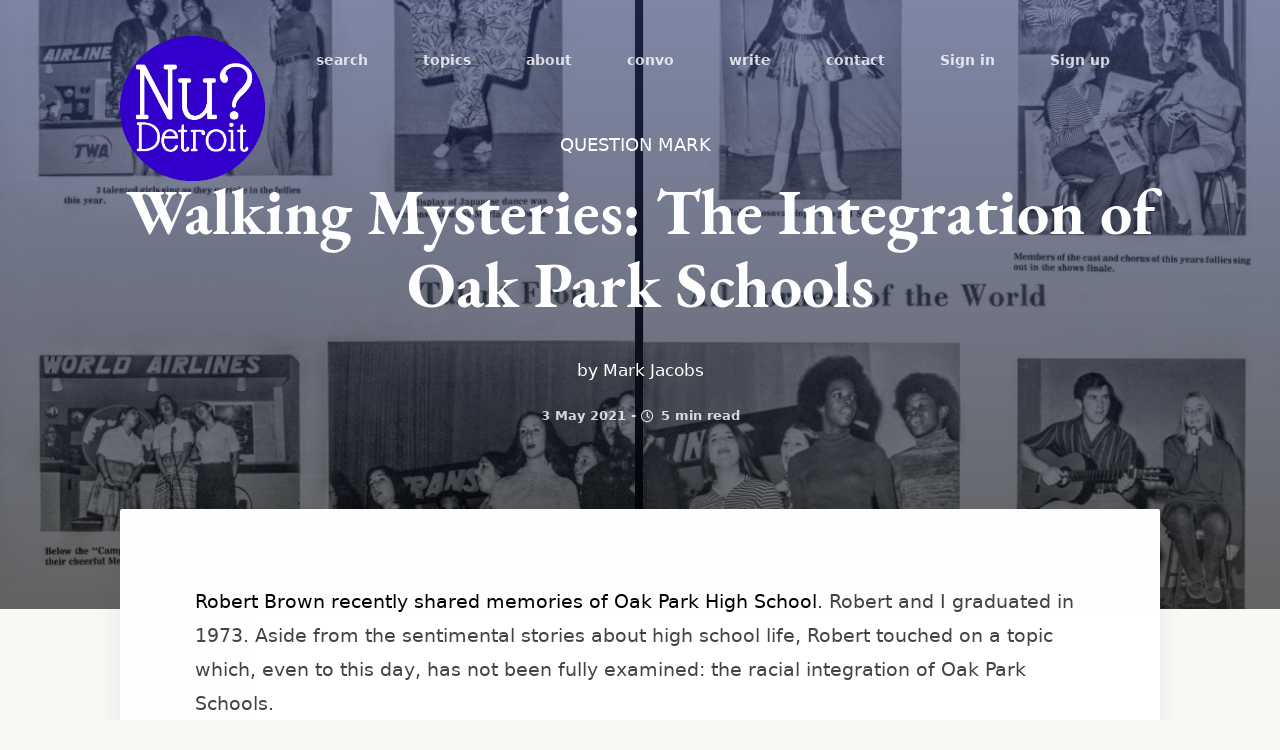

--- FILE ---
content_type: text/html; charset=utf-8
request_url: https://www.nu-detroit.com/oak-park-integration/
body_size: 9200
content:
<!DOCTYPE html>
<html lang="en">
<head>
    <meta charset="utf-8" />
    <meta http-equiv="X-UA-Compatible" content="IE=edge" />

    <title>Walking Mysteries: The Integration of Oak Park Schools</title>
    <meta name="HandheldFriendly" content="True" />
    <meta name="viewport" content="width=device-width, initial-scale=1.0" />

    <link rel="stylesheet" href="https://www.nu-detroit.com/assets/built/styles.min.css?v=29aca1608c">

    <meta name="description" content="by Mark Jacobs">
    <link rel="icon" href="https://www.nu-detroit.com/content/images/size/w256h256/2021/03/nu-ui.png" type="image/png">
    <link rel="canonical" href="https://www.nu-detroit.com/oak-park-integration/">
    <meta name="referrer" content="no-referrer-when-downgrade">
    
    <meta property="og:site_name" content="Nu?Detroit">
    <meta property="og:type" content="article">
    <meta property="og:title" content="Walking Mysteries: The Integration of Oak Park Schools">
    <meta property="og:description" content="by Mark Jacobs">
    <meta property="og:url" content="https://www.nu-detroit.com/oak-park-integration/">
    <meta property="og:image" content="https://www.nu-detroit.com/content/images/size/w1200/2021/05/ophs44--1-.png">
    <meta property="article:published_time" content="2021-05-03T16:34:21.000Z">
    <meta property="article:modified_time" content="2021-05-10T14:00:09.000Z">
    <meta property="article:tag" content="Question Mark">
    <meta property="article:tag" content="May 7 Edition">
    
    <meta property="article:publisher" content="https://www.facebook.com/detroitnu/">
    <meta name="twitter:card" content="summary_large_image">
    <meta name="twitter:title" content="Walking Mysteries: The Integration of Oak Park Schools">
    <meta name="twitter:description" content="by Mark Jacobs">
    <meta name="twitter:url" content="https://www.nu-detroit.com/oak-park-integration/">
    <meta name="twitter:image" content="https://www.nu-detroit.com/content/images/size/w1200/2021/05/ophs44--1-.png">
    <meta name="twitter:label1" content="Written by">
    <meta name="twitter:data1" content="Mark Jacobs">
    <meta name="twitter:label2" content="Filed under">
    <meta name="twitter:data2" content="Question Mark, May 7 Edition">
    <meta property="og:image:width" content="1200">
    <meta property="og:image:height" content="783">
    
    <script type="application/ld+json">
{
    "@context": "https://schema.org",
    "@type": "Article",
    "publisher": {
        "@type": "Organization",
        "name": "Nu?Detroit",
        "url": "https://www.nu-detroit.com/",
        "logo": {
            "@type": "ImageObject",
            "url": "https://www.nu-detroit.com/content/images/2021/03/nu-blue-white.png",
            "width": 60,
            "height": 60
        }
    },
    "author": {
        "@type": "Person",
        "name": "Mark Jacobs",
        "image": {
            "@type": "ImageObject",
            "url": "https://www.nu-detroit.com/content/images/size/w1200/2021/03/IMG_1349.jpg",
            "width": 1200,
            "height": 1324
        },
        "url": "https://www.nu-detroit.com/author/mark/",
        "sameAs": []
    },
    "headline": "Walking Mysteries: The Integration of Oak Park Schools",
    "url": "https://www.nu-detroit.com/oak-park-integration/",
    "datePublished": "2021-05-03T16:34:21.000Z",
    "dateModified": "2021-05-10T14:00:09.000Z",
    "image": {
        "@type": "ImageObject",
        "url": "https://www.nu-detroit.com/content/images/size/w1200/2021/05/ophs44--1-.png",
        "width": 1200,
        "height": 783
    },
    "keywords": "Question Mark, May 7 Edition",
    "description": "by Mark Jacobs",
    "mainEntityOfPage": "https://www.nu-detroit.com/oak-park-integration/"
}
    </script>

    <meta name="generator" content="Ghost 6.13">
    <link rel="alternate" type="application/rss+xml" title="Nu?Detroit" href="https://www.nu-detroit.com/rss/">
    <script defer src="https://cdn.jsdelivr.net/ghost/portal@~2.56/umd/portal.min.js" data-i18n="true" data-ghost="https://www.nu-detroit.com/" data-key="c473f764a07bb55a3c858949ed" data-api="https://nu-detroit.ghost.io/ghost/api/content/" data-locale="en" crossorigin="anonymous"></script><style id="gh-members-styles">.gh-post-upgrade-cta-content,
.gh-post-upgrade-cta {
    display: flex;
    flex-direction: column;
    align-items: center;
    font-family: -apple-system, BlinkMacSystemFont, 'Segoe UI', Roboto, Oxygen, Ubuntu, Cantarell, 'Open Sans', 'Helvetica Neue', sans-serif;
    text-align: center;
    width: 100%;
    color: #ffffff;
    font-size: 16px;
}

.gh-post-upgrade-cta-content {
    border-radius: 8px;
    padding: 40px 4vw;
}

.gh-post-upgrade-cta h2 {
    color: #ffffff;
    font-size: 28px;
    letter-spacing: -0.2px;
    margin: 0;
    padding: 0;
}

.gh-post-upgrade-cta p {
    margin: 20px 0 0;
    padding: 0;
}

.gh-post-upgrade-cta small {
    font-size: 16px;
    letter-spacing: -0.2px;
}

.gh-post-upgrade-cta a {
    color: #ffffff;
    cursor: pointer;
    font-weight: 500;
    box-shadow: none;
    text-decoration: underline;
}

.gh-post-upgrade-cta a:hover {
    color: #ffffff;
    opacity: 0.8;
    box-shadow: none;
    text-decoration: underline;
}

.gh-post-upgrade-cta a.gh-btn {
    display: block;
    background: #ffffff;
    text-decoration: none;
    margin: 28px 0 0;
    padding: 8px 18px;
    border-radius: 4px;
    font-size: 16px;
    font-weight: 600;
}

.gh-post-upgrade-cta a.gh-btn:hover {
    opacity: 0.92;
}</style><script async src="https://js.stripe.com/v3/"></script>
    <script defer src="https://cdn.jsdelivr.net/ghost/sodo-search@~1.8/umd/sodo-search.min.js" data-key="c473f764a07bb55a3c858949ed" data-styles="https://cdn.jsdelivr.net/ghost/sodo-search@~1.8/umd/main.css" data-sodo-search="https://nu-detroit.ghost.io/" data-locale="en" crossorigin="anonymous"></script>
    
    <link href="https://www.nu-detroit.com/webmentions/receive/" rel="webmention">
    <script defer src="/public/cards.min.js?v=29aca1608c"></script>
    <link rel="stylesheet" type="text/css" href="/public/cards.min.css?v=29aca1608c">
    <script defer src="/public/member-attribution.min.js?v=29aca1608c"></script>
    <script defer src="/public/ghost-stats.min.js?v=29aca1608c" data-stringify-payload="false" data-datasource="analytics_events" data-storage="localStorage" data-host="https://www.nu-detroit.com/.ghost/analytics/api/v1/page_hit"  tb_site_uuid="5b644ff6-a5f3-41a0-8eca-be17abd66e4e" tb_post_uuid="e1fed945-f87f-4e6f-8dc3-8de2276d4cc0" tb_post_type="post" tb_member_uuid="undefined" tb_member_status="undefined"></script><style>:root {--ghost-accent-color: #3c2fe9;}</style>
    <!-- Global site tag (gtag.js) - Google Analytics -->
<script async src="https://www.googletagmanager.com/gtag/js?id=G-EZE76QTE4G"></script>
<script>
  window.dataLayer = window.dataLayer || [];
  function gtag(){dataLayer.push(arguments);}
  gtag('js', new Date());

  gtag('config', 'G-EZE76QTE4G');
</script>

<style>
#subscribe {
    display: none;
}
    .post-tags .post-tag {
    font-size: 18px;
    }
    .post-content p:first-child {
    font-size: 19px !important;
    }
    .fa, .fas {
    display: none;
    }
    .nav-item.nav-search {
    display: none;
    }
    @media only screen and (max-width: 768px) {
    .site-logo img {
    max-width: 85px;
    }
    .nav-membership-links {
    display: none;
}}
</style>


<script>
// Custom configration for Dandelion theme    
var themeConfig = {
    // The API key for your Ghost blog    
  ghostSearchKey: '44c2047ebf104965925f43a3cf',
  ShowMembershipNavLinks: false
}

// Override the default features for each membership plan
    planFeatures: 
    Subscriber: [
        'Access to all <i>Nu?Detroit</> content',
        'No pressure to become a member'
    ],
    Member: [
        'Access to all <i>Nu?Detroit</> content',
        'Invitation to Members-Only events',
        'Small token of our appreciation (mug)',
    ],
    Member: [
        'Access to all <i>Nu?Detroit</> content',
        'Invitation to Members-Only events',
        'Small token of our appreciation (mug)',
      ],         
}
</script>
</head>
<body class="post-template tag-question-mark tag-may-7-edition animsition">

  <header class="site-header">
    <nav class="site-nav container">
      <a href="https://www.nu-detroit.com" class="site-logo">
          <img src="https://www.nu-detroit.com/content/images/2021/03/nu-blue-white.png" alt="Nu?Detroit" />
      </a>
      <span class="nav-toggle">Menu <i class="fas fa-chevron-down"></i></span>

        <ul class="nav" role="menu">
    <li class="nav-search" role="menuitem"><a href="https://www.nu-detroit.com/search/">search</a></li>
    <li class="nav-topics" role="menuitem"><a href="https://www.nu-detroit.com/topics/">topics</a></li>
    <li class="nav-about" role="menuitem"><a href="https://www.nu-detroit.com/about-us/">about</a></li>
    <li class="nav-convo" role="menuitem"><a href="https://www.nu-detroit.com/convo/">convo</a></li>
    <li class="nav-write" role="menuitem"><a href="https://www.nu-detroit.com/write/">write</a></li>
    <li class="nav-contact" role="menuitem"><a href="https://www.nu-detroit.com/contact/">contact</a></li>
        <li class="nav-membership-links"><a class="signin-link" href="https://www.nu-detroit.com/signin/">Sign in</a></li>
        <li class="nav-membership-links"><a class="signup-link" href="https://www.nu-detroit.com/signup/">Sign up</a></li>
    <li class="nav-item nav-search" role="menuitem"><a href="javascript:;"><span>Search</span> <i class="fas fa-search"></i></a></li>
</ul>

    </nav>
  </header>

  <div class="site-wrapper">

    <div class="notification notification-subscribe">
    <a class="notification-close" href="javascript:;"></a>
    You&#x27;ve successfully subscribed to Nu?Detroit
</div>

<div class="notification notification-signup">
    <a class="notification-close" href="javascript:;"></a>
    Great! Next, complete checkout for full access to Nu?Detroit
</div>

<div class="notification notification-signin">
    <a class="notification-close" href="javascript:;"></a>
    Welcome back! You&#x27;ve successfully signed in.
</div>

<div class="notification notification-checkout">
    <a class="notification-close" href="javascript:;"></a>
    Success! Your account is fully activated, you now have access to all content.
</div>

<div class="notification notification-billing-update">
    <a class="notification-close" href="javascript:;"></a>
    Success! Your billing info is updated.
</div>

<div class="notification notification-billing-update-cancel">
    <a class="notification-close" href="javascript:;"></a>
    Billing info update failed.
</div>

    



<style>
.responsive-title-img {
    background-image: url(/content/images/size/w1400/2021/05/ophs44--1-.png);
}
@media(max-width: 1000px) {
    .responsive-title-img {
        background-image: url(/content/images/size/w1000/2021/05/ophs44--1-.png);
        background-image: -webkit-image-set(
                url(/content/images/size/w1000/2021/05/ophs44--1-.png) 1x,
                url(/content/images/size/w1400/2021/05/ophs44--1-.png) 2x
        );
        background-image: image-set(
                url(/content/images/size/w1000/2021/05/ophs44--1-.png) 1x,
                url(/content/images/size/w1400/2021/05/ophs44--1-.png) 2x
        );
    }
}
@media(max-width: 600px) {
    .responsive-title-img {
        background-image: url(/content/images/size/w600/2021/05/ophs44--1-.png);
        background-image: -webkit-image-set(
                url(/content/images/size/w600/2021/05/ophs44--1-.png) 1x,
                url(/content/images/size/w1000/2021/05/ophs44--1-.png) 2x
        );
        background-image: image-set(
                url(/content/images/size/w600/2021/05/ophs44--1-.png) 1x,
                url(/content/images/size/w1000/2021/05/ophs44--1-.png) 2x
        );
    }
}
</style>
<section class="site-title responsive-title-img">

  <div class="container">
    <div class="hero-content">
      <ul class="post-tags">
        <li class="post-tag"><a href="https://www.nu-detroit.com/tag/question-mark/">Question Mark</a></li>
      </ul>
      <h1 class="site-name">Walking Mysteries: The Integration of Oak Park Schools</h1>
        <h2 class="site-description">by Mark Jacobs</h2>
      <span class="reading-time">
        <time class="post-full-meta-date" datetime="2021-05-03">3 May 2021</time> -
        <i class="far fa-clock"></i> 5 min read
      </span>
    </div>
  </div>
</section>



<main id="site-main">
  <div class="inner">
    <article>
      <section class="post-content">
          <p><a href="https://www.nu-detroit.com/oak-park-in-color/">Robert Brown recently shared memories of Oak Park High School</a>. Robert and I graduated in 1973. Aside from the sentimental stories about high school life, Robert touched on a topic which, even to this day, has not been fully examined: the racial integration of Oak Park Schools.</p><p>A half century on, it’s time for former Oak Park students and staff — Black and white — to reflect on their experiences to try to make some sense of what those well-intentioned policies accomplished, if anything.</p><p>Did the Oak Park School Board have a team of experts to guide them through the implementation of the integration plan? Who were they and what credentials did they possess? Was the team itself integrated? What kind of training did they recommend for the teachers and administrators, and were those recommendations actually followed?</p><p>Indeed, their task was formidable. Prior to integration the Black students in Royal Oak Township and white students in Oak Park had zero interaction with each other. The white kids stayed in their neighborhoods and the Black kids stayed in their neighborhoods.</p><p>My friends and I thought nothing of it. Our minds weren’t preoccupied by past racial inequities or interventions to overcome them. Our world was pretty much consumed by sports, music and girls. It’s not that I was unaware that large and serious issues were out there — the Vietnam War was raging at the time — but between trying to learn how to throw a curveball, memorize Beatle lyrics and check out if any girls liked me, my waking hours were pretty much fully occupied.</p><p>We were too happily immersed in our safe suburban shtetl to worry about much of anything. Take me to Candy Cone or Dairy Queen and I was about as content as a 12-year-old kid could be.</p><p>But then, without any preparation, junior high school arrived and, for the first time, we experienced integration up close and personal. I remember seeing my buddy Greg Bernhardt in the cafeteria on the first day with his arm around his first Black friend, Ronny Montgomery, and yelling out to me "Look at my new friend!" They both were smiling so broadly that I couldn’t help but think that this new integrated world just might be an easy and seamless transition for everyone.</p><p>Man, was I wrong. Over the course of junior high and high school it became obvious that we — all the kids — were caught up in seismic racial changes that neither we nor the "adults" were the least bit prepared for.</p><p>There were indeed many positive and enriching interracial experiences. Genuine friendships developed; some of us went to each other’s houses and spent time with each other’s families. Some played sports and formed lasting bonds. Others interacted by indulging in drugs, particularly pot, which was widespread. It was not uncommon for some of the Black and white kids to have lots of laughs and fun together. Some of the best parties I ever attended were at "The Township."</p><p>But all those interactions hardly masked the deeper rifts right under our feet. Our worlds were different, quite different. The white students were mostly Jewish, college-bound kids from two-parent homes and middle-class backgrounds. Many (not all) of the Black kids had non-college-educated parents with less economic stability. These differences often led to misunderstanding, resentments — and fighting.</p><p>Some kids — Black and white — were just out of control. Certain white kids were quick to instigate trouble, particularly some of the "greasers" who seemed to relish a good hallway or playground brawl. Many of the white kids — especially the Hebrew Bus crowd — weren’t interested in that. But the fear of a violent "riot," as we called it, seemed to always hang in the air, ready to erupt at any moment, and keeping students, teachers and the security staff on edge.</p><p>And there were some Black kids who seemed to enjoy threatening the white kids or shaking them down for small change, as if it were some kind of sport to them. Others just made a full-time career out of being outrageous.</p><p>Oftentimes, I have to admit, I was pretty amused by some of the antics, but other times it was downright insanity. I recall an archery class on the football field. To my amazement, the gym teacher handed us bows and arrows and had us aim at the targets in the end zone. But chaos ensued when some of the Black kids thought it would be hysterical to aim for each other and actually started flinging arrows at the fleeing crowd. People frantically scattered, some laughing, some screaming, and I just stood there (a safe distance away), frozen, thinking that my high school had officially lost its mind.</p><p>The teachers, though well meaning, were little help (after all, they’re the ones who handed bows and arrows to the kids). By the end, to me at least, the overall sense was that we were on our own; it was <em>Lord of the Flies</em> on Oak Park Boulevard. Maybe we’d get lucky and escape unscathed, or maybe we’d get drawn into a fight or assaulted in the bathroom.</p><p>The integration of Oak Park Schools, despite noble intentions, failed. Despite the positive moments, the truth is that the vast majority of Black and white kids mostly stayed to themselves, as was evident each day in the lunchroom.</p><p>So what went wrong? Was there anything the School Board could have done differently? Or were we all just swirling around in the vortex of that turbulent time?</p><p>Professor Eddie Glaude, the Chair of African American Studies at Princeton, says that despite all the progress America has made in terms of race relations, we’re still "walking mysteries" to each other.</p><p>Perhaps, but just because the mystery persists, that doesn’t mean we can’t yet solve it. And what better place to start than going back to school?</p><p>Now is the time for those of us who lived it — Black and white, on either side of our 50th reunion — to engage in a dialogue based on our lived experiences and, to use vocabulary we didn’t have back then, implicit biases.</p><p>Let’s seek to solve the mystery of each other together. Students, teachers, parents, staff, administrators — please send your candid recollections and reactions to us at <strong>oakpark@nu-detroit.com</strong>.</p><p>So what say you, Oak Park alums, now that we’re older, grayer and, perhaps, wiser?</p><figure class="kg-card kg-gallery-card kg-width-wide kg-card-hascaption"><div class="kg-gallery-container"><div class="kg-gallery-row"><div class="kg-gallery-image"><img src="https://www.nu-detroit.com/content/images/2021/05/ophs3.png" width="526" height="223" loading="lazy" alt></div><div class="kg-gallery-image"><img src="https://www.nu-detroit.com/content/images/2021/05/ophs1.png" width="550" height="337" loading="lazy" alt></div></div></div><figcaption>From the 1972 Oak Park Revoir</figcaption></figure>
      </section>
    </article>
  <h2><span id="cove-count"></span> Comments</h2>

    <p>Sign in or become a Nu?Detroit member to join the conversation.<br>
    Just enter your email below to get a log in link.</p>
    <form data-members-form="signin" id="cove-login">
      <input class="cove-input" data-members-email type="email" required="true" placeholder="your@email.com" />
      <button type="submit" class="cove-button">
        <span class="button-text">Send a log in link</span>
        <span class="button-spinner" style="display:none"><svg xmlns="http://www.w3.org/2000/svg" width="32" height="32" viewBox="0 0 100 100" preserveAspectRatio="xMidYMid" display="block"><circle cx="50" cy="50" fill="none" stroke="#fff" stroke-width="12" r="39" stroke-dasharray="183.7831702350029 63.261056745000964" transform="rotate(197.992 50 50)"><animateTransform attributeName="transform" type="rotate" repeatCount="indefinite" dur="1s" values="0 50 50;360 50 50" keyTimes="0;1"/></circle></svg></span>
      </button>
      <span class="signin-success" style="display:none">Great! Please check your inbox (or spam folder) for a log in link.</span>
      <span class="signin-error" style="display:none">Something didn't work. Please try again.</span>
    </form>

  <div id="cove"></div>


  <script>
  const Cove = {
    publication: "12a9a6d0fc23e11547e368cd39b940ea",
    contentId: "6090219149e1b1003b489641",
    memberId: "",
    memberEmail: ""
  }
  </script>
  </div>
</main>

<footer class="post-footer container">
      
<div class="post-author-outer inner">
  <div class="post-author">
    <a href="/author/mark/">
      <img class="author-profile-image" src="/content/images/size/w100/2021/03/IMG_1349.jpg" alt="Mark Jacobs" />
    </a>

    <div class="post-author-content">
      <h4 class="post-author-name"><a href="/author/mark/">Mark Jacobs</a></h4>
          <p>Mark is a Co-Founder of the Coalition for Black and Jewish Unity and the Chair of the Legal Referral Service of JFS. </p>
    </div>
  </div>

  <div class="post-author-right">
    <a class="post-author-button" href="/author/mark/">Read More</a>
  </div>
</div>

</footer>

<section class="post-full-comments container">
      <h2><span id="cove-count"></span> Comments</h2>

    <p>Sign in or become a Nu?Detroit member to join the conversation.<br>
    Just enter your email below to get a log in link.</p>
    <form data-members-form="signin" id="cove-login">
      <input class="cove-input" data-members-email type="email" required="true" placeholder="your@email.com" />
      <button type="submit" class="cove-button">
        <span class="button-text">Send a log in link</span>
        <span class="button-spinner" style="display:none"><svg xmlns="http://www.w3.org/2000/svg" width="32" height="32" viewBox="0 0 100 100" preserveAspectRatio="xMidYMid" display="block"><circle cx="50" cy="50" fill="none" stroke="#fff" stroke-width="12" r="39" stroke-dasharray="183.7831702350029 63.261056745000964" transform="rotate(197.992 50 50)"><animateTransform attributeName="transform" type="rotate" repeatCount="indefinite" dur="1s" values="0 50 50;360 50 50" keyTimes="0;1"/></circle></svg></span>
      </button>
      <span class="signin-success" style="display:none">Great! Please check your inbox (or spam folder) for a log in link.</span>
      <span class="signin-error" style="display:none">Something didn't work. Please try again.</span>
    </form>

  <div id="cove"></div>


  <script>
  const Cove = {
    publication: "12a9a6d0fc23e11547e368cd39b940ea",
    contentId: "6090219149e1b1003b489641",
    memberId: "",
    memberEmail: ""
  }
  </script>
</section>

<aside class="read-next">
  <div class="container">
    <div class="read-next-feed">

        
<style>
#read-next-card post-access-{{visibility}}-6090723d49e1b1003b489694 {
    background-image: url(/content/images/size/w1400/2021/05/BedBugs.jpg);
}
@media(max-width: 1000px) {
    #read-next-card post-access-{{visibility}}-6090723d49e1b1003b489694 {
        background-image: url(/content/images/size/w1000/2021/05/BedBugs.jpg);
        background-image: -webkit-image-set(
                url(/content/images/size/w1000/2021/05/BedBugs.jpg) 1x,
                url(/content/images/size/w1400/2021/05/BedBugs.jpg) 2x
        );
        background-image: image-set(
                url(/content/images/size/w1000/2021/05/BedBugs.jpg) 1x,
                url(/content/images/size/w1400/2021/05/BedBugs.jpg) 2x
        );
    }
}
@media(max-width: 600px) {
    #read-next-card post-access-{{visibility}}-6090723d49e1b1003b489694 {
        background-image: url(/content/images/size/w600/2021/05/BedBugs.jpg);
        background-image: -webkit-image-set(
                url(/content/images/size/w600/2021/05/BedBugs.jpg) 1x,
                url(/content/images/size/w1000/2021/05/BedBugs.jpg) 2x
        );
        background-image: image-set(
                url(/content/images/size/w600/2021/05/BedBugs.jpg) 1x,
                url(/content/images/size/w1000/2021/05/BedBugs.jpg) 2x
        );
    }
}
</style>
<article id="read-next-card post-access-{{visibility}}-6090723d49e1b1003b489694" class="read-next-card post-access-{{visibility}}">

  <header class="read-next-card-header">
    <span class="read-next-tags">
          <a href="https://www.nu-detroit.com/tag/ex-pat-essay/">Ex-Pat Essay</a>
    </span>
    <h3 class="read-next-card-title"><a href="/the-catchers-mitt/">The Catcher&#x27;s Mitt</a></h3>
  </header>

  <div class="read-next-card-content">
    <p>by David Lewis</p>
  </div>

  <footer class="read-next-card-footer post-meta">
    <ul class="author-list">
  <li class="author-list-item">
      <a href="/author/ex-pat/" class="static-avatar">
          <img class="author-profile-image" src="/content/images/size/w100/2021/04/expat.jpeg" alt="Ex-Pat Essays" />
      </a>
  </li>
  <li class="author-name" data-author-count="1" data-singular="other" data-plural="others">
    <span>
      <a href="/author/ex-pat/">Ex-Pat Essays</a>
    </span>
  </li>
</ul>

    <span class="reading-time"><i class="far fa-clock"></i> 6 min read</span>
  </footer>
</article>

          
<style>
#read-next-card post-access-{{visibility}}-608d6cbb49e1b1003b4894e7 {
    background-image: url(/content/images/size/w1400/2021/05/Police_deployment_in_Meron_at_rabbi_Shimon_Bar_Yochai_Yom_Hillula-_April_2021._A_V--1-.jpg);
}
@media(max-width: 1000px) {
    #read-next-card post-access-{{visibility}}-608d6cbb49e1b1003b4894e7 {
        background-image: url(/content/images/size/w1000/2021/05/Police_deployment_in_Meron_at_rabbi_Shimon_Bar_Yochai_Yom_Hillula-_April_2021._A_V--1-.jpg);
        background-image: -webkit-image-set(
                url(/content/images/size/w1000/2021/05/Police_deployment_in_Meron_at_rabbi_Shimon_Bar_Yochai_Yom_Hillula-_April_2021._A_V--1-.jpg) 1x,
                url(/content/images/size/w1400/2021/05/Police_deployment_in_Meron_at_rabbi_Shimon_Bar_Yochai_Yom_Hillula-_April_2021._A_V--1-.jpg) 2x
        );
        background-image: image-set(
                url(/content/images/size/w1000/2021/05/Police_deployment_in_Meron_at_rabbi_Shimon_Bar_Yochai_Yom_Hillula-_April_2021._A_V--1-.jpg) 1x,
                url(/content/images/size/w1400/2021/05/Police_deployment_in_Meron_at_rabbi_Shimon_Bar_Yochai_Yom_Hillula-_April_2021._A_V--1-.jpg) 2x
        );
    }
}
@media(max-width: 600px) {
    #read-next-card post-access-{{visibility}}-608d6cbb49e1b1003b4894e7 {
        background-image: url(/content/images/size/w600/2021/05/Police_deployment_in_Meron_at_rabbi_Shimon_Bar_Yochai_Yom_Hillula-_April_2021._A_V--1-.jpg);
        background-image: -webkit-image-set(
                url(/content/images/size/w600/2021/05/Police_deployment_in_Meron_at_rabbi_Shimon_Bar_Yochai_Yom_Hillula-_April_2021._A_V--1-.jpg) 1x,
                url(/content/images/size/w1000/2021/05/Police_deployment_in_Meron_at_rabbi_Shimon_Bar_Yochai_Yom_Hillula-_April_2021._A_V--1-.jpg) 2x
        );
        background-image: image-set(
                url(/content/images/size/w600/2021/05/Police_deployment_in_Meron_at_rabbi_Shimon_Bar_Yochai_Yom_Hillula-_April_2021._A_V--1-.jpg) 1x,
                url(/content/images/size/w1000/2021/05/Police_deployment_in_Meron_at_rabbi_Shimon_Bar_Yochai_Yom_Hillula-_April_2021._A_V--1-.jpg) 2x
        );
    }
}
</style>
<article id="read-next-card post-access-{{visibility}}-608d6cbb49e1b1003b4894e7" class="read-next-card post-access-{{visibility}}">

  <header class="read-next-card-header">
    <span class="read-next-tags">
          <a href="https://www.nu-detroit.com/tag/israel-indicators/">Israel Indicators</a>
    </span>
    <h3 class="read-next-card-title"><a href="/death-on-mount-meron/">Death on Mount Meron</a></h3>
  </header>

  <div class="read-next-card-content">
    <p>by Hannan Lis</p>
  </div>

  <footer class="read-next-card-footer post-meta">
    <ul class="author-list">
  <li class="author-list-item">
      <a href="/author/hannan/" class="static-avatar">
          <img class="author-profile-image" src="/content/images/size/w100/2021/06/messages_0--11--2.jpeg" alt="Hannan Lis" />
      </a>
  </li>
  <li class="author-name" data-author-count="1" data-singular="other" data-plural="others">
    <span>
      <a href="/author/hannan/">Hannan Lis</a>
    </span>
  </li>
</ul>

    <span class="reading-time"><i class="far fa-clock"></i> 3 min read</span>
  </footer>
</article>

        
<article id="read-next-card-" class="read-next-card no-image">

          <header class="read-next-card-header">
            <h3 class="read-next-card-title"><a href="/tag/question-mark/">Question Mark</a></h3>
          </header>

          <div class="read-next-card-content">
            <ul>
              <li><a href="/coalition-for-black-and-jewish-unity-treks-south/">Coalition for Black and Jewish Unity Treks South</a></li>
              <li><a href="/team-israel-in-florida/">Play Ball, Israel! In Florida!?!</a></li>
              <li><a href="/blast-off-dispatch-from-the-kennedy-space-center/">Blast off! Dispatch from the Kennedy Space Center</a></li>
              <li><a href="/palestine-awareness-week/">The Not-So-Hidden Agenda of Palestine Awareness Week</a></li>
              <li><a href="/mi-happiness-in-2023/">Happiness in 2023: Look About You, Michiganders</a></li>
            </ul>
          </div>

          <footer class="read-next-card-footer">
            <a href="/tag/question-mark/" class="see-all-articles-link">
              See all 46 articles →
            </a>
          </footer>
        </article>
    </div>
  </div>
</aside>

<div class="floating-header">
    <div class="floating-header-title">Walking Mysteries: The Integration of Oak Park Schools</div>
    <div class="floating-header-share">
        <div class="floating-header-share-label">Share this <i class="far fa-hand-point-right"></i></div>
        <a class="floating-header-share-tw" href="https://twitter.com/share?text=Walking%20Mysteries%3A%20The%20Integration%20of%20Oak%20Park%20Schools&amp;url=https://www.nu-detroit.com/oak-park-integration/"
            onclick="window.open(this.href, 'share-twitter', 'width=550,height=235');return false;">
            <i class="fab fa-twitter"></i>
        </a>
        <a class="floating-header-share-fb" href="https://www.facebook.com/sharer/sharer.php?u=https://www.nu-detroit.com/oak-park-integration/"
            onclick="window.open(this.href, 'share-facebook','width=580,height=296');return false;">
            <i class="fab fa-facebook-f"></i>
        </a>
        </a>
        <a class="floating-header-share-email" href="mailto:?subject=Walking%20Mysteries%3A%20The%20Integration%20of%20Oak%20Park%20Schools&body=https://www.nu-detroit.com/oak-park-integration/">
            <i class="far fa-envelope"></i>
        </a>
    </div>
    <progress id="reading-progress" class="progress" value="0">
        <div class="progress-container">
            <span class="progress-bar"></span>
        </div>
    </progress>
</div>



    <footer class="site-footer">
      <div class="container">
        <div class="copyright">
          <p>&copy; 2026 Nu?Detroit. All Rights Reserved. Published with <a href="https://ghost.org?lmref=5tLgCA" target="_blank" rel="noopener" class="published-by">Ghost</a>.</p>
        </div>

        <nav class="social-links">
          <ul>
            <li class="social-link"><a href="https://www.facebook.com/detroitnu/"><i class="fab fa-facebook"></i></a></li>
            
          </ul>
        </nav>
      </div>
    </footer>

  </div>

  <div class="search">
  <div class="search-close">
    <svg role="img" viewBox="0 0 24 24" xmlns="http://www.w3.org/2000/svg"><path d="M15.4285714,12 L24,20.5714286 L20.5714286,24 L12,15.4285714 L3.42857143,24 L3.55271368e-15,20.5714286 L8.57142857,12 L5.32907052e-15,3.42857143 L3.42857143,3.55271368e-15 L12,8.57142857 L20.5714286,3.55271368e-15 L24,3.42857143 L15.4285714,12 Z"></path></svg>
  </div>
  <div class="search-content">
    <form class="search-form" onsubmit="return false">
      <i class="search-icon fas fa-search"></i>
			<input type="text" class="search-input" placeholder="Type your keywords..." />
		</form>

    <div class="search-meta" data-no-results-text="[results] search results were found"></div>

    <div class="search-results"></div>
  </div>
</div>

  <script type="text/javascript" src="https://www.nu-detroit.com/assets/built/scripts.min.js?v=29aca1608c"></script>

  <script src="https://cdn.cove.chat/comments.js" async></script>

  

  

</body>
</html>
